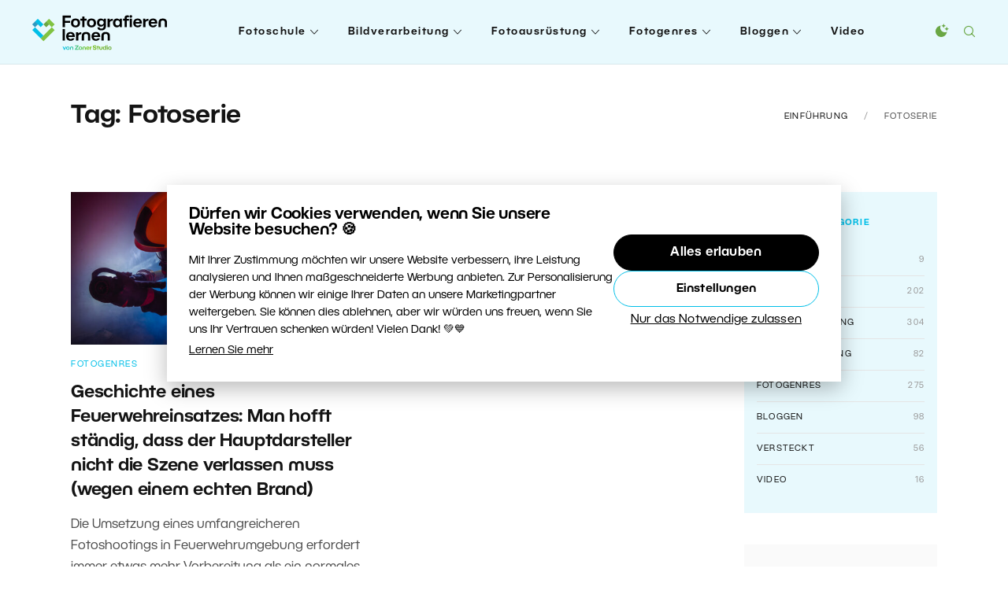

--- FILE ---
content_type: text/html; charset=UTF-8
request_url: https://lernen.zoner.de/tag/fotoserie/
body_size: 15567
content:
<!DOCTYPE html><html lang=de><head><meta charset="utf-8"><meta http-equiv="X-UA-Compatible" content="IE=edge"><meta name="viewport" content="width=device-width, initial-scale=1"><link rel=apple-touch-icon sizes=180x180 href=https://lernen.zoner.de/wp-content/themes/zm/static/favicons-new/apple-touch-icon.png><link rel=icon type=image/png sizes=32x32 href=https://lernen.zoner.de/wp-content/themes/zm/static/favicons-new/favicon-32x32.png><link rel=icon type=image/png sizes=16x16 href=https://lernen.zoner.de/wp-content/themes/zm/static/favicons-new/favicon-16x16.png><link rel=manifest href=https://lernen.zoner.de/wp-content/themes/zm/static/favicons-new/site.webmanifest><link rel=mask-icon href=https://lernen.zoner.de/wp-content/themes/zm/static/favicons-new/safari-pinned-tab.svg color=#5bbad5><meta name="msapplication-TileColor" content="#ffffff"><meta name="theme-color" content="#ffffff"> <script>console.log('ab type: a');window.ab_type='a';</script> <meta name="facebook-domain-verification" content="zpv6adx0jmm5alc51d5bnd8mhpakhb"><link rel=stylesheet type=text/css href="https://lernen.zoner.de/wp-content/themes/zm/style-darkmode-new.css?v=2.2.2" media=none id=darkmode-css><meta property="fb:app_id" content="1660134367331322"><title>Fotoserie  |  Fotografieren lernen von Zoner Studio</title><meta property="og:title" content="Fotoserie  |  Fotografieren lernen von Zoner Studio"><meta name="twitter:title" content="Fotoserie  |  Fotografieren lernen von Zoner Studio"><meta name="viewport" content="width=device-width, initial-scale=1.0"><meta name="twitter:card" content="summary"><meta name="twitter:site" content="@ZPhotoStudioDE"><meta property="og:site_name" content="Fotografieren lernen von Zoner Studio"><meta property="og:url" content="https://lernen.zoner.de/geschichte-eines-feuerwehreinsatzes/"><meta name="description" content=""><meta property="og:description" content=""><meta name="twitter:description" content=""><meta property="og:image" content="https://lernen.zoner.de/wp-content/uploads/2023/01/geschichte-eines-feuerwehreinsatzes-man-hofft-staendig-dass-der-hauptdarsteller-nicht-die-szene-verlassen-muss-wegen-einem-echten-brand-1280x720.jpg"><meta name="twitter:image" content="https://lernen.zoner.de/wp-content/uploads/2023/01/geschichte-eines-feuerwehreinsatzes-man-hofft-staendig-dass-der-hauptdarsteller-nicht-die-szene-verlassen-muss-wegen-einem-echten-brand-1280x720.jpg"><meta name='robots' content='max-image-preview:large'> <script id=wpp-js src="https://lernen.zoner.de/wp-content/plugins/wordpress-popular-posts/assets/js/wpp.min.js?ver=7.3.6" data-sampling=0 data-sampling-rate=100 data-api-url=https://lernen.zoner.de/wp-json/wordpress-popular-posts data-post-id=0 data-token=477cb3f6c2 data-lang=0 data-debug=0></script> <style id=wp-img-auto-sizes-contain-inline-css>img:is([sizes=auto i],[sizes^="auto," i]){contain-intrinsic-size:3000px 1500px}</style><link rel=stylesheet id=sgr-css href='https://lernen.zoner.de/wp-content/plugins/simple-google-recaptcha/sgr.css?ver=1663660668' type=text/css media=all><style id=wp-block-library-inline-css>/*<![CDATA[*/:root{--wp-block-synced-color:#7a00df;--wp-block-synced-color--rgb:122,0,223;--wp-bound-block-color:var(--wp-block-synced-color);--wp-editor-canvas-background:#ddd;--wp-admin-theme-color:#007cba;--wp-admin-theme-color--rgb:0,124,186;--wp-admin-theme-color-darker-10:#006ba1;--wp-admin-theme-color-darker-10--rgb:0,107,160.5;--wp-admin-theme-color-darker-20:#005a87;--wp-admin-theme-color-darker-20--rgb:0,90,135;--wp-admin-border-width-focus:2px}@media (min-resolution:192dpi){:root{--wp-admin-border-width-focus:1.5px}}.wp-element-button{cursor:pointer}:root .has-very-light-gray-background-color{background-color:#eee}:root .has-very-dark-gray-background-color{background-color:#313131}:root .has-very-light-gray-color{color:#eee}:root .has-very-dark-gray-color{color:#313131}:root .has-vivid-green-cyan-to-vivid-cyan-blue-gradient-background{background:linear-gradient(135deg,#00d084,#0693e3)}:root .has-purple-crush-gradient-background{background:linear-gradient(135deg,#34e2e4,#4721fb 50%,#ab1dfe)}:root .has-hazy-dawn-gradient-background{background:linear-gradient(135deg,#faaca8,#dad0ec)}:root .has-subdued-olive-gradient-background{background:linear-gradient(135deg,#fafae1,#67a671)}:root .has-atomic-cream-gradient-background{background:linear-gradient(135deg,#fdd79a,#004a59)}:root .has-nightshade-gradient-background{background:linear-gradient(135deg,#330968,#31cdcf)}:root .has-midnight-gradient-background{background:linear-gradient(135deg,#020381,#2874fc)}:root{--wp--preset--font-size--normal:16px;--wp--preset--font-size--huge:42px}.has-regular-font-size{font-size:1em}.has-larger-font-size{font-size:2.625em}.has-normal-font-size{font-size:var(--wp--preset--font-size--normal)}.has-huge-font-size{font-size:var(--wp--preset--font-size--huge)}.has-text-align-center{text-align:center}.has-text-align-left{text-align:left}.has-text-align-right{text-align:right}.has-fit-text{white-space:nowrap!important}#end-resizable-editor-section{display:none}.aligncenter{clear:both}.items-justified-left{justify-content:flex-start}.items-justified-center{justify-content:center}.items-justified-right{justify-content:flex-end}.items-justified-space-between{justify-content:space-between}.screen-reader-text{border:0;clip-path:inset(50%);height:1px;margin:-1px;overflow:hidden;padding:0;position:absolute;width:1px;word-wrap:normal!important}.screen-reader-text:focus{background-color:#ddd;clip-path:none;color:#444;display:block;font-size:1em;height:auto;left:5px;line-height:normal;padding:15px 23px 14px;text-decoration:none;top:5px;width:auto;z-index:100000}html :where(.has-border-color){border-style:solid}html :where([style*=border-top-color]){border-top-style:solid}html :where([style*=border-right-color]){border-right-style:solid}html :where([style*=border-bottom-color]){border-bottom-style:solid}html :where([style*=border-left-color]){border-left-style:solid}html :where([style*=border-width]){border-style:solid}html :where([style*=border-top-width]){border-top-style:solid}html :where([style*=border-right-width]){border-right-style:solid}html :where([style*=border-bottom-width]){border-bottom-style:solid}html :where([style*=border-left-width]){border-left-style:solid}html :where(img[class*=wp-image-]){height:auto;max-width:100%}:where(figure){margin:0 0 1em}html :where(.is-position-sticky){--wp-admin--admin-bar--position-offset:var(--wp-admin--admin-bar--height,0px)}@media screen and (max-width:600px){html:where(.is-position-sticky){--wp-admin--admin-bar--position-offset:0px}}/*]]>*/</style><style id=global-styles-inline-css>/*<![CDATA[*/:root{--wp--preset--aspect-ratio--square:1;--wp--preset--aspect-ratio--4-3:4/3;--wp--preset--aspect-ratio--3-4:3/4;--wp--preset--aspect-ratio--3-2:3/2;--wp--preset--aspect-ratio--2-3:2/3;--wp--preset--aspect-ratio--16-9:16/9;--wp--preset--aspect-ratio--9-16:9/16;--wp--preset--color--black:#000;--wp--preset--color--cyan-bluish-gray:#abb8c3;--wp--preset--color--white:#fff;--wp--preset--color--pale-pink:#f78da7;--wp--preset--color--vivid-red:#cf2e2e;--wp--preset--color--luminous-vivid-orange:#ff6900;--wp--preset--color--luminous-vivid-amber:#fcb900;--wp--preset--color--light-green-cyan:#7bdcb5;--wp--preset--color--vivid-green-cyan:#00d084;--wp--preset--color--pale-cyan-blue:#8ed1fc;--wp--preset--color--vivid-cyan-blue:#0693e3;--wp--preset--color--vivid-purple:#9b51e0;--wp--preset--gradient--vivid-cyan-blue-to-vivid-purple:linear-gradient(135deg,rgb(6,147,227) 0%,rgb(155,81,224) 100%);--wp--preset--gradient--light-green-cyan-to-vivid-green-cyan:linear-gradient(135deg,rgb(122,220,180) 0%,rgb(0,208,130) 100%);--wp--preset--gradient--luminous-vivid-amber-to-luminous-vivid-orange:linear-gradient(135deg,rgb(252,185,0) 0%,rgb(255,105,0) 100%);--wp--preset--gradient--luminous-vivid-orange-to-vivid-red:linear-gradient(135deg,rgb(255,105,0) 0%,rgb(207,46,46) 100%);--wp--preset--gradient--very-light-gray-to-cyan-bluish-gray:linear-gradient(135deg,rgb(238,238,238) 0%,rgb(169,184,195) 100%);--wp--preset--gradient--cool-to-warm-spectrum:linear-gradient(135deg,rgb(74,234,220) 0%,rgb(151,120,209) 20%,rgb(207,42,186) 40%,rgb(238,44,130) 60%,rgb(251,105,98) 80%,rgb(254,248,76) 100%);--wp--preset--gradient--blush-light-purple:linear-gradient(135deg,rgb(255,206,236) 0%,rgb(152,150,240) 100%);--wp--preset--gradient--blush-bordeaux:linear-gradient(135deg,rgb(254,205,165) 0%,rgb(254,45,45) 50%,rgb(107,0,62) 100%);--wp--preset--gradient--luminous-dusk:linear-gradient(135deg,rgb(255,203,112) 0%,rgb(199,81,192) 50%,rgb(65,88,208) 100%);--wp--preset--gradient--pale-ocean:linear-gradient(135deg,rgb(255,245,203) 0%,rgb(182,227,212) 50%,rgb(51,167,181) 100%);--wp--preset--gradient--electric-grass:linear-gradient(135deg,rgb(202,248,128) 0%,rgb(113,206,126) 100%);--wp--preset--gradient--midnight:linear-gradient(135deg,rgb(2,3,129) 0%,rgb(40,116,252) 100%);--wp--preset--font-size--small:13px;--wp--preset--font-size--medium:20px;--wp--preset--font-size--large:36px;--wp--preset--font-size--x-large:42px;--wp--preset--spacing--20:0.44rem;--wp--preset--spacing--30:0.67rem;--wp--preset--spacing--40:1rem;--wp--preset--spacing--50:1.5rem;--wp--preset--spacing--60:2.25rem;--wp--preset--spacing--70:3.38rem;--wp--preset--spacing--80:5.06rem;--wp--preset--shadow--natural:6px 6px 9px rgba(0, 0, 0, 0.2);--wp--preset--shadow--deep:12px 12px 50px rgba(0, 0, 0, 0.4);--wp--preset--shadow--sharp:6px 6px 0px rgba(0, 0, 0, 0.2);--wp--preset--shadow--outlined:6px 6px 0px -3px rgb(255, 255, 255), 6px 6px rgb(0, 0, 0);--wp--preset--shadow--crisp:6px 6px 0px rgb(0, 0, 0)}:where(.is-layout-flex){gap:0.5em}:where(.is-layout-grid){gap:0.5em}body .is-layout-flex{display:flex}.is-layout-flex{flex-wrap:wrap;align-items:center}.is-layout-flex>:is(*,div){margin:0}body .is-layout-grid{display:grid}.is-layout-grid>:is(*,div){margin:0}:where(.wp-block-columns.is-layout-flex){gap:2em}:where(.wp-block-columns.is-layout-grid){gap:2em}:where(.wp-block-post-template.is-layout-flex){gap:1.25em}:where(.wp-block-post-template.is-layout-grid){gap:1.25em}.has-black-color{color:var(--wp--preset--color--black) !important}.has-cyan-bluish-gray-color{color:var(--wp--preset--color--cyan-bluish-gray) !important}.has-white-color{color:var(--wp--preset--color--white) !important}.has-pale-pink-color{color:var(--wp--preset--color--pale-pink) !important}.has-vivid-red-color{color:var(--wp--preset--color--vivid-red) !important}.has-luminous-vivid-orange-color{color:var(--wp--preset--color--luminous-vivid-orange) !important}.has-luminous-vivid-amber-color{color:var(--wp--preset--color--luminous-vivid-amber) !important}.has-light-green-cyan-color{color:var(--wp--preset--color--light-green-cyan) !important}.has-vivid-green-cyan-color{color:var(--wp--preset--color--vivid-green-cyan) !important}.has-pale-cyan-blue-color{color:var(--wp--preset--color--pale-cyan-blue) !important}.has-vivid-cyan-blue-color{color:var(--wp--preset--color--vivid-cyan-blue) !important}.has-vivid-purple-color{color:var(--wp--preset--color--vivid-purple) !important}.has-black-background-color{background-color:var(--wp--preset--color--black) !important}.has-cyan-bluish-gray-background-color{background-color:var(--wp--preset--color--cyan-bluish-gray) !important}.has-white-background-color{background-color:var(--wp--preset--color--white) !important}.has-pale-pink-background-color{background-color:var(--wp--preset--color--pale-pink) !important}.has-vivid-red-background-color{background-color:var(--wp--preset--color--vivid-red) !important}.has-luminous-vivid-orange-background-color{background-color:var(--wp--preset--color--luminous-vivid-orange) !important}.has-luminous-vivid-amber-background-color{background-color:var(--wp--preset--color--luminous-vivid-amber) !important}.has-light-green-cyan-background-color{background-color:var(--wp--preset--color--light-green-cyan) !important}.has-vivid-green-cyan-background-color{background-color:var(--wp--preset--color--vivid-green-cyan) !important}.has-pale-cyan-blue-background-color{background-color:var(--wp--preset--color--pale-cyan-blue) !important}.has-vivid-cyan-blue-background-color{background-color:var(--wp--preset--color--vivid-cyan-blue) !important}.has-vivid-purple-background-color{background-color:var(--wp--preset--color--vivid-purple) !important}.has-black-border-color{border-color:var(--wp--preset--color--black) !important}.has-cyan-bluish-gray-border-color{border-color:var(--wp--preset--color--cyan-bluish-gray) !important}.has-white-border-color{border-color:var(--wp--preset--color--white) !important}.has-pale-pink-border-color{border-color:var(--wp--preset--color--pale-pink) !important}.has-vivid-red-border-color{border-color:var(--wp--preset--color--vivid-red) !important}.has-luminous-vivid-orange-border-color{border-color:var(--wp--preset--color--luminous-vivid-orange) !important}.has-luminous-vivid-amber-border-color{border-color:var(--wp--preset--color--luminous-vivid-amber) !important}.has-light-green-cyan-border-color{border-color:var(--wp--preset--color--light-green-cyan) !important}.has-vivid-green-cyan-border-color{border-color:var(--wp--preset--color--vivid-green-cyan) !important}.has-pale-cyan-blue-border-color{border-color:var(--wp--preset--color--pale-cyan-blue) !important}.has-vivid-cyan-blue-border-color{border-color:var(--wp--preset--color--vivid-cyan-blue) !important}.has-vivid-purple-border-color{border-color:var(--wp--preset--color--vivid-purple) !important}.has-vivid-cyan-blue-to-vivid-purple-gradient-background{background:var(--wp--preset--gradient--vivid-cyan-blue-to-vivid-purple) !important}.has-light-green-cyan-to-vivid-green-cyan-gradient-background{background:var(--wp--preset--gradient--light-green-cyan-to-vivid-green-cyan) !important}.has-luminous-vivid-amber-to-luminous-vivid-orange-gradient-background{background:var(--wp--preset--gradient--luminous-vivid-amber-to-luminous-vivid-orange) !important}.has-luminous-vivid-orange-to-vivid-red-gradient-background{background:var(--wp--preset--gradient--luminous-vivid-orange-to-vivid-red) !important}.has-very-light-gray-to-cyan-bluish-gray-gradient-background{background:var(--wp--preset--gradient--very-light-gray-to-cyan-bluish-gray) !important}.has-cool-to-warm-spectrum-gradient-background{background:var(--wp--preset--gradient--cool-to-warm-spectrum) !important}.has-blush-light-purple-gradient-background{background:var(--wp--preset--gradient--blush-light-purple) !important}.has-blush-bordeaux-gradient-background{background:var(--wp--preset--gradient--blush-bordeaux) !important}.has-luminous-dusk-gradient-background{background:var(--wp--preset--gradient--luminous-dusk) !important}.has-pale-ocean-gradient-background{background:var(--wp--preset--gradient--pale-ocean) !important}.has-electric-grass-gradient-background{background:var(--wp--preset--gradient--electric-grass) !important}.has-midnight-gradient-background{background:var(--wp--preset--gradient--midnight) !important}.has-small-font-size{font-size:var(--wp--preset--font-size--small) !important}.has-medium-font-size{font-size:var(--wp--preset--font-size--medium) !important}.has-large-font-size{font-size:var(--wp--preset--font-size--large) !important}.has-x-large-font-size{font-size:var(--wp--preset--font-size--x-large) !important}/*]]>*/</style><style id=classic-theme-styles-inline-css>.wp-block-button__link{color:#fff;background-color:#32373c;border-radius:9999px;box-shadow:none;text-decoration:none;padding:calc(.667em + 2px) calc(1.333em + 2px);font-size:1.125em}.wp-block-file__button{background:#32373c;color:#fff;text-decoration:none}</style><link rel=stylesheet id=avatar-manager-css href='https://lernen.zoner.de/wp-content/plugins/avatar-manager/assets/css/avatar-manager.min.css?ver=1.2.1' type=text/css media=all><link rel=stylesheet id=responsive-lightbox-swipebox-css href='https://lernen.zoner.de/wp-content/plugins/responsive-lightbox/assets/swipebox/swipebox.min.css?ver=1.5.2' type=text/css media=all><link rel=stylesheet id=thumbs_rating_styles-css href='https://lernen.zoner.de/wp-content/plugins/thumbs-rating/css/style.css?ver=4.0.3' type=text/css media=all><link rel=stylesheet id=wordpress-popular-posts-css-css href='https://lernen.zoner.de/wp-content/plugins/wordpress-popular-posts/assets/css/wpp.css?ver=7.3.6' type=text/css media=all><link rel=stylesheet id=zm-floicons-css href='https://lernen.zoner.de/wp-content/themes/zm/static/css/floicons.css?ver=2.2.2' type=text/css media=all><link rel=stylesheet id=zm-normalize-css href='https://lernen.zoner.de/wp-content/themes/zm/static/css/normalize.min.css?ver=2.2.2' type=text/css media=all><link rel=stylesheet id=zm-uikit-css href='https://lernen.zoner.de/wp-content/themes/zm/static/css/uikit.min.css?v=2&#038;ver=2.2.2' type=text/css media=all><link rel=stylesheet id=zm-animate-css href='https://lernen.zoner.de/wp-content/themes/zm/static/css/animate.css?ver=2.2.2' type=text/css media=all><link rel=stylesheet id=zm-owl-css href='https://lernen.zoner.de/wp-content/themes/zm/static/css/owl.carousel.min.css?ver=2.2.2' type=text/css media=all><link rel=stylesheet id=zm-style-css href='https://lernen.zoner.de/wp-content/themes/zm/style.css?ver=1748930919' type=text/css media=all><link rel=stylesheet id=zm-menu-css href='https://lernen.zoner.de/wp-content/themes/zm/static/css/menu.css?ver=1748930919' type=text/css media=all><link rel=stylesheet id=zm-print-css href='https://lernen.zoner.de/wp-content/themes/zm/static/css/print.css?ver=1748930919' type=text/css media=print><link rel=stylesheet id=zm-new-hp-css href='https://lernen.zoner.de/wp-content/themes/zm/static/new-hp/css/styles.css?ver=1748930919' type=text/css media=all><link rel=stylesheet id=twentytwenty-twentytwenty-css href='https://lernen.zoner.de/wp-content/plugins/twentytwenty/public/assets/css/twentytwenty.css?ver=1.0' type=text/css media=all> <script id=sgr-js-extra>var sgr={"sgr_site_key":"6LfhoLAaAAAAAA0F8wQYd0fz_JDPGoyhYhp7eF8d"};</script> <script src="https://lernen.zoner.de/wp-content/plugins/simple-google-recaptcha/sgr.js?ver=1663660668" id=sgr-js></script> <script src="https://lernen.zoner.de/wp-content/themes/zm/static/js/jquery.min.js?ver=2.2.2" id=jquery-js></script> <script src="https://lernen.zoner.de/wp-content/plugins/avatar-manager/assets/js/avatar-manager.min.js?ver=1.2.1" id=avatar-manager-js></script> <script src="https://lernen.zoner.de/wp-content/plugins/responsive-lightbox/assets/swipebox/jquery.swipebox.min.js?ver=1.5.2" id=responsive-lightbox-swipebox-js></script> <script src="https://lernen.zoner.de/wp-includes/js/underscore.min.js?ver=1.13.7" id=underscore-js></script> <script src="https://lernen.zoner.de/wp-content/plugins/responsive-lightbox/assets/infinitescroll/infinite-scroll.pkgd.min.js?ver=4.0.1" id=responsive-lightbox-infinite-scroll-js></script> <script id=responsive-lightbox-js-before>var rlArgs={"script":"swipebox","selector":"lightbox","customEvents":"","activeGalleries":true,"animation":true,"hideCloseButtonOnMobile":false,"removeBarsOnMobile":false,"hideBars":true,"hideBarsDelay":5000,"videoMaxWidth":1080,"useSVG":true,"loopAtEnd":false,"woocommerce_gallery":false,"ajaxurl":"https:\/\/lernen.zoner.de\/wp-admin\/admin-ajax.php","nonce":"29b6fe0fc5","preview":false,"postId":15663,"scriptExtension":false};</script> <script src="https://lernen.zoner.de/wp-content/plugins/responsive-lightbox/js/front.js?ver=2.5.4" id=responsive-lightbox-js></script> <script id=thumbs_rating_scripts-js-extra>var thumbs_rating_ajax={"ajax_url":"https://lernen.zoner.de/wp-admin/admin-ajax.php","nonce":"991e0e82c5"};</script> <script src="https://lernen.zoner.de/wp-content/plugins/thumbs-rating/js/general.js?ver=4.0.3" id=thumbs_rating_scripts-js></script> <script src="https://lernen.zoner.de/wp-content/plugins/twentytwenty/public/assets/js/jquery.event.move.js?ver=1.0" id=twentytwenty-jquery-event-move-js></script> <script src="https://lernen.zoner.de/wp-content/plugins/twentytwenty/public/assets/js/jquery.twentytwenty.js?ver=1.0" id=twentytwenty-twentytwenty-js></script> <script src="https://lernen.zoner.de/wp-content/plugins/twentytwenty/public/assets/js/public.js?ver=1.0" id=twentytwenty-plugin-script-js></script> <style>.btn.zwp-button{padding:10px;display:block;margin:0 auto}.vip-not-valid{background-color:#aa0000!important}.opacity:hover span.access-vip{opacity:1}.vip-login-link{cursor:pointer;border-bottom:dotted 1px white}body.not-valid-zpsx #post img, body.not-valid-zpsx #post .updated, body.not-valid-zpsx #post #post-footer, body.not-valid-zpsx #post .relatedposts, body.not-valid-zpsx #post .authorbox, body.not-valid-zpsx #post .comments{display:none}</style><style id=wpp-loading-animation-styles>@-webkit-keyframes bgslide{from{background-position-x:0}to{background-position-x:-200%}}@keyframes bgslide{from{background-position-x:0}to{background-position-x:-200%}}.wpp-widget-block-placeholder,.wpp-shortcode-placeholder{margin:0 auto;width:60px;height:3px;background:#dd3737;background:linear-gradient(90deg,#dd3737 0%,#571313 10%,#dd3737 100%);background-size:200% auto;border-radius:3px;-webkit-animation:bgslide 1s infinite linear;animation:bgslide 1s infinite linear}</style><style>.twentytwenty-before-label:before{content:"Vor"}.twentytwenty-after-label:before{content:"Nach"}</style><meta name="onesignal" content="wordpress-plugin"> <script>window.OneSignalDeferred=window.OneSignalDeferred||[];OneSignalDeferred.push(function(OneSignal){var oneSignal_options={};window._oneSignalInitOptions=oneSignal_options;oneSignal_options['serviceWorkerParam']={scope:'/'};oneSignal_options['serviceWorkerPath']='OneSignalSDKWorker.js.php';OneSignal.Notifications.setDefaultUrl("https://lernen.zoner.de");oneSignal_options['wordpress']=true;oneSignal_options['appId']='786502a3-f9d0-47b8-8dd2-c88c3c6fa24a';oneSignal_options['allowLocalhostAsSecureOrigin']=true;oneSignal_options['welcomeNotification']={};oneSignal_options['welcomeNotification']['disable']=true;oneSignal_options['path']="https://lernen.zoner.de/wp-content/plugins/onesignal-free-web-push-notifications/sdk_files/";oneSignal_options['safari_web_id']="web.onesignal.auto.2a0b8f88-f61f-4cbf-954f-aff96911a546";oneSignal_options['promptOptions']={};OneSignal.init(window._oneSignalInitOptions);});function documentInitOneSignal(){var oneSignal_elements=document.getElementsByClassName("OneSignal-prompt");var oneSignalLinkClickHandler=function(event){OneSignal.Notifications.requestPermission();event.preventDefault();};for(var i=0;i<oneSignal_elements.length;i++)
oneSignal_elements[i].addEventListener('click',oneSignalLinkClickHandler,false);}
if(document.readyState==='complete'){documentInitOneSignal();}
else{window.addEventListener("load",function(event){documentInitOneSignal();});}</script>  <script>(function(w,d,s,l,i){w[l]=w[l]||[];w[l].push({'gtm.start':new Date().getTime(),event:'gtm.js'});var f=d.getElementsByTagName(s)[0],j=d.createElement(s),dl=l!='dataLayer'?'&l='+l:'';j.async=true;j.src='https://www.googletagmanager.com/gtm.js?id='+i+dl;f.parentNode.insertBefore(j,f);})(window,document,'script','dataLayer','GTM-MNCGDV');</script>  <script>window.addEventListener('DOMContentLoaded',function(){if(window.location.search.length){var urlparams=new URLSearchParams(window.location.search);if(urlparams.has('uid')){var i=new Image();i.src='https://www.zoner.com/__scripts/MessageTrackLog.aspx?uid='+urlparams.get('uid');}}});</script> <script
src=https://js.sentry-cdn.com/70604dd0d065578c14e7f7ec253000e2.min.js
  crossorigin=anonymous
></script> </head><body class="archive tag tag-fotoserie tag-1305 wp-theme-zm page-subpage page"> <noscript><iframe src="https://www.googletagmanager.com/ns.html?id=GTM-MNCGDV" height=0 width=0 style=display:none;visibility:hidden></iframe></noscript><div class=print-only> <img src="https://lernen.zoner.de/wp-content/themes/zm/static/logos/de.svg?v=2" data-src-white="https://lernen.zoner.de/wp-content/themes/zm/static/logos/de-white.svg?v=2" data-src-normal="https://lernen.zoner.de/wp-content/themes/zm/static/logos/de.svg?v=2" alt="Fotografieren lernen von Zoner Studio" id=site-logo-print width=200 height=35></div><div id=wrapper class=site-wrapper><div class=uk-offcanvas-content><header id=header class=site-header data-uk-sticky="top: 300; animation: uk-animation-slide-top"><div class="uk-container uk-container-expand"><div class="uk-flex uk-flex-between uk-flex-middle"><h1 class="site-logo"> <a class="navbar-brand site-title" href=https://lernen.zoner.de> <img src="https://lernen.zoner.de/wp-content/themes/zm/static/logos/de.svg?v=3" data-src-white="https://lernen.zoner.de/wp-content/themes/zm/static/logos/de-white.svg?v=3" data-src-normal="https://lernen.zoner.de/wp-content/themes/zm/static/logos/de.svg?v=3" alt="Fotografieren lernen von Zoner Studio" id=site-logo width=200 height=35>	</a></h1><nav class="primary-menu uk-visible@l"><ul id=menu-menu class=menu><li class="m-main__item  widgets-menu green menu-item menu-item-type-taxonomy menu-item-object-category menu-item-has-children "><a href=https://lernen.zoner.de/category/fotoschule/ class="m-main__link ">Fotoschule</a><ul class=sub-menu> <li class=" m-main-sub__item menu-item menu-item-type-taxonomy menu-item-object-category "><a href=https://lernen.zoner.de/category/fotoschule/arbeit-mit-licht/ class="m-main-sub__link ">Arbeit mit Licht</a></li> <li class=" m-main-sub__item menu-item menu-item-type-taxonomy menu-item-object-category "><a href=https://lernen.zoner.de/category/fotoschule/arbeiten-mit-farbe/ class="m-main-sub__link ">Arbeiten mit Farbe</a></li> <li class=" m-main-sub__item menu-item menu-item-type-taxonomy menu-item-object-category "><a href=https://lernen.zoner.de/category/fotoschule/belichtung/ class="m-main-sub__link ">Belichtung</a></li> <li class=" m-main-sub__item menu-item menu-item-type-taxonomy menu-item-object-category "><a href=https://lernen.zoner.de/category/fotoschule/foto-cheatcards/ class="m-main-sub__link ">Foto Cheatcards</a></li> <li class=" m-main-sub__item menu-item menu-item-type-taxonomy menu-item-object-category "><a href=https://lernen.zoner.de/category/fotoschule/fotokamera-bedienen/ class="m-main-sub__link ">Fotokamera bedienen</a></li> <li class=" m-main-sub__item menu-item menu-item-type-taxonomy menu-item-object-category "><a href=https://lernen.zoner.de/category/fotoschule/komposition/ class="m-main-sub__link ">Komposition</a></li> <li class=" m-main-sub__item menu-item menu-item-type-taxonomy menu-item-object-category "><a href=https://lernen.zoner.de/category/fotoschule/legislative-und-unternehmertum/ class="m-main-sub__link ">Legislative</a></li> <li class=" m-main-sub__item menu-item menu-item-type-taxonomy menu-item-object-category "><a href=https://lernen.zoner.de/category/fotoschule/tipps-fur-anfanger/ class="m-main-sub__link ">Tipps für Anfänger</a></li></ul> </li> <li class="m-main__item  widgets-menu blue menu-item menu-item-type-taxonomy menu-item-object-category menu-item-has-children "><a href=https://lernen.zoner.de/category/bildverarbeitung/ class="m-main__link ">Bildverarbeitung</a><ul class=sub-menu> <li class=" m-main-sub__item menu-item menu-item-type-taxonomy menu-item-object-category "><a href=https://lernen.zoner.de/category/bildverarbeitung/basis-bildbearbeitungen/ class="m-main-sub__link ">Basis</a></li> <li class=" m-main-sub__item menu-item menu-item-type-taxonomy menu-item-object-category "><a href=https://lernen.zoner.de/category/bildverarbeitung/bildprasentation/ class="m-main-sub__link ">Bildpräsentation</a></li> <li class=" m-main-sub__item menu-item menu-item-type-taxonomy menu-item-object-category "><a href=https://lernen.zoner.de/category/bildverarbeitung/bildverwaltung/ class="m-main-sub__link ">Bildverwaltung</a></li> <li class=" m-main-sub__item menu-item menu-item-type-taxonomy menu-item-object-category "><a href=https://lernen.zoner.de/category/bildverarbeitung/fortgeschrittene-bearbeitungen/ class="m-main-sub__link ">Fortgeschrittene</a></li> <li class=" m-main-sub__item menu-item menu-item-type-taxonomy menu-item-object-category "><a href=https://lernen.zoner.de/category/bildverarbeitung/fotomontage/ class="m-main-sub__link ">Fotomontage</a></li> <li class=" m-main-sub__item menu-item menu-item-type-taxonomy menu-item-object-category "><a href=https://lernen.zoner.de/category/bildverarbeitung/sonstige-tipps/ class="m-main-sub__link ">Sonstige Tipps</a></li></ul> </li> <li class="m-main__item  widgets-menu violet menu-item menu-item-type-taxonomy menu-item-object-category menu-item-has-children "><a href=https://lernen.zoner.de/category/fotoausrustung/ class="m-main__link ">Fotoausrüstung</a><ul class=sub-menu> <li class=" m-main-sub__item menu-item menu-item-type-taxonomy menu-item-object-category "><a href=https://lernen.zoner.de/category/fotoausrustung/blitze-und-licht/ class="m-main-sub__link ">Blitze und Licht</a></li> <li class=" m-main-sub__item menu-item menu-item-type-taxonomy menu-item-object-category "><a href=https://lernen.zoner.de/category/fotoausrustung/fotokameras/ class="m-main-sub__link ">Fotokameras</a></li> <li class=" m-main-sub__item menu-item menu-item-type-taxonomy menu-item-object-category "><a href=https://lernen.zoner.de/category/fotoausrustung/objektive/ class="m-main-sub__link ">Objektive</a></li> <li class=" m-main-sub__item menu-item menu-item-type-taxonomy menu-item-object-category "><a href=https://lernen.zoner.de/category/fotoausrustung/stative/ class="m-main-sub__link ">Stative</a></li> <li class=" m-main-sub__item menu-item menu-item-type-taxonomy menu-item-object-category "><a href=https://lernen.zoner.de/category/fotoausrustung/zubehor/ class="m-main-sub__link ">Zubehör</a></li></ul> </li> <li class="m-main__item  widgets-menu orange menu-item menu-item-type-taxonomy menu-item-object-category menu-item-has-children "><a href=https://lernen.zoner.de/category/fotogenres/ class="m-main__link ">Fotogenres</a><ul class=sub-menu> <li class=" m-main-sub__item menu-item menu-item-type-taxonomy menu-item-object-category "><a href=https://lernen.zoner.de/category/fotogenres/architektur/ class="m-main-sub__link ">Architektur</a></li> <li class=" m-main-sub__item menu-item menu-item-type-taxonomy menu-item-object-category "><a href=https://lernen.zoner.de/category/fotogenres/astrofotografie/ class="m-main-sub__link ">Astrofotografie</a></li> <li class=" m-main-sub__item menu-item menu-item-type-taxonomy menu-item-object-category "><a href=https://lernen.zoner.de/category/fotogenres/hochzeitsfotografie/ class="m-main-sub__link ">Hochzeitsfotografie</a></li> <li class=" m-main-sub__item menu-item menu-item-type-taxonomy menu-item-object-category "><a href=https://lernen.zoner.de/category/fotogenres/landschaftsfotografie/ class="m-main-sub__link ">Landschaftsfotografie</a></li> <li class=" m-main-sub__item menu-item menu-item-type-taxonomy menu-item-object-category "><a href=https://lernen.zoner.de/category/fotogenres/makrofotografie/ class="m-main-sub__link ">Makrofotografie</a></li> <li class=" m-main-sub__item menu-item menu-item-type-taxonomy menu-item-object-category "><a href=https://lernen.zoner.de/category/fotogenres/nachtfotografie/ class="m-main-sub__link ">Nachtfotografie</a></li> <li class=" m-main-sub__item menu-item menu-item-type-taxonomy menu-item-object-category "><a href=https://lernen.zoner.de/category/fotogenres/naturfotografie/ class="m-main-sub__link ">Naturfotografie</a></li> <li class=" m-main-sub__item menu-item menu-item-type-taxonomy menu-item-object-category "><a href=https://lernen.zoner.de/category/fotogenres/portratfotografie/ class="m-main-sub__link ">Porträtfotografie</a></li> <li class=" m-main-sub__item menu-item menu-item-type-taxonomy menu-item-object-category "><a href=https://lernen.zoner.de/category/fotogenres/produktfotografie/ class="m-main-sub__link ">Produktfotografie</a></li> <li class=" m-main-sub__item menu-item menu-item-type-taxonomy menu-item-object-category "><a href=https://lernen.zoner.de/category/fotogenres/reisefotografie/ class="m-main-sub__link ">Reisefotografie</a></li> <li class=" m-main-sub__item menu-item menu-item-type-taxonomy menu-item-object-category "><a href=https://lernen.zoner.de/category/fotogenres/reportagefotografie/ class="m-main-sub__link ">Reportagefotografie</a></li> <li class=" m-main-sub__item menu-item menu-item-type-taxonomy menu-item-object-category "><a href=https://lernen.zoner.de/category/fotogenres/sonstige-genres/ class="m-main-sub__link ">Sonstige Genres</a></li> <li class=" m-main-sub__item menu-item menu-item-type-taxonomy menu-item-object-category "><a href=https://lernen.zoner.de/category/fotogenres/sportfotografie/ class="m-main-sub__link ">Sportfotografie</a></li> <li class=" m-main-sub__item menu-item menu-item-type-taxonomy menu-item-object-category "><a href=https://lernen.zoner.de/category/fotogenres/strassenfotografie/ class="m-main-sub__link ">Straßenfotografie</a></li> <li class=" m-main-sub__item menu-item menu-item-type-taxonomy menu-item-object-category "><a href=https://lernen.zoner.de/category/fotogenres/tiere/ class="m-main-sub__link ">Tiere</a></li></ul> </li> <li class="m-main__item  widgets-menu yellow menu-item menu-item-type-taxonomy menu-item-object-category menu-item-has-children "><a href=https://lernen.zoner.de/category/bloggen/ class="m-main__link ">Bloggen</a><ul class=sub-menu> <li class=" m-main-sub__item menu-item menu-item-type-taxonomy menu-item-object-category "><a href=https://lernen.zoner.de/category/bloggen/aus-der-welt-der-fotografie/ class="m-main-sub__link ">Aus der Welt</a></li> <li class=" m-main-sub__item menu-item menu-item-type-taxonomy menu-item-object-category "><a href=https://lernen.zoner.de/category/fotoschule/erfahrungen-von-fotografen/ class="m-main-sub__link ">Erfahrungen</a></li> <li class=" m-main-sub__item menu-item menu-item-type-taxonomy menu-item-object-category "><a href=https://lernen.zoner.de/category/bloggen/interviews/ class="m-main-sub__link ">Interviews</a></li> <li class=" m-main-sub__item menu-item menu-item-type-taxonomy menu-item-object-category "><a href=https://lernen.zoner.de/category/bloggen/neues-von-zoner/ class="m-main-sub__link ">Neues von ZONER</a></li></ul> </li> <li class="m-main__item  menu-item menu-item-type-taxonomy menu-item-object-category "><a href=https://lernen.zoner.de/category/video/ class="m-main__link ">Video</a></li></ul></nav><div class="secondary-menu uk-visible@s desktop-search"><div class=search> <a class=toggle href=#> <svg xmlns=http://www.w3.org/2000/svg fill=none viewBox="0 0 200 200" id=Magnifying-Glass--Streamline-Sharp height=17 width=17> <g id=Solid/01-Interface-Essential/33-Search/magnifying-glass--glass-search-magnifying> <path id=Union fill=currentColor fill-rule=evenodd d="M91.66666666666667 0.008138016666666668C67.35708333333335 0.008138016666666668 44.04341666666667 9.664916666666668 26.85416666666667 26.85416666666667S0.008138016666666668 67.35708333333335 0.008138016666666668 91.66666666666667c0 24.30916666666667 9.65677865 47.6225 26.846028650000004 64.81166666666667C44.04341666666667 173.66750000000002 67.35708333333335 183.32416666666668 91.66666666666667 183.32416666666668c18.679166666666667 0 36.77 -5.701666666666667 51.94666666666667 -16.140833333333337l32.790000000000006 32.79083333333333 23.570833333333336 -23.570833333333336 -32.79083333333333 -32.790000000000006c10.439166666666667 -15.176666666666668 16.140833333333337 -33.267500000000005 16.140833333333337 -51.94666666666667 0 -24.309583333333336 -9.656666666666668 -47.62325 -26.845833333333335 -64.8125C139.2891666666667 9.664916666666668 115.97583333333334 0.008138016666666668 91.66666666666667 0.008138016666666668ZM44.53191666666667 44.53191666666667C57.03275000000001 32.031 73.98750000000001 25.00816666666667 91.66666666666667 25.00816666666667c17.678333333333335 0 34.63333333333333 7.022833333333335 47.13416666666667 19.52375C151.30166666666668 57.03275000000001 158.32416666666666 73.98750000000001 158.32416666666666 91.66666666666667c0 17.678333333333335 -7.022500000000001 34.63333333333333 -19.523333333333333 47.13416666666667 -12.500833333333334 12.500833333333334 -29.455833333333334 19.523333333333333 -47.13416666666667 19.523333333333333 -17.67916666666667 0 -34.633916666666664 -7.022500000000001 -47.134750000000004 -19.523333333333333C32.031 126.30000000000001 25.00816666666667 109.345 25.00816666666667 91.66666666666667c0 -17.67916666666667 7.022833333333335 -34.633916666666664 19.52375 -47.134750000000004Z" clip-rule=evenodd stroke-width=8.3333></path> </g> </svg> </a><div class=uk-drop data-uk-drop="mode: click; pos: left-center; offset: 0"><form class="uk-search uk-search-navbar uk-width-1-1" method=get action=https://lernen.zoner.de/ > <input class=uk-search-input name=s type=search placeholder=Suche... value required></form></div></div><div class=night-switch-menu> <a href=# class=night-switch-moon> <svg xmlns=http://www.w3.org/2000/svg fill=none viewBox="0 0 200 200" id=Moon-Stars--Streamline-Sharp height=17 width=17> <g id=Solid/01-Interface-Essential/24-Weather/moon-stars--night-time> <path id=Union fill=currentColor fill-rule=evenodd d="m120.83250000000001 0.7242841666666666 7.583333333333334 16.656549166666668 2.618333333333333 5.751 5.750833333333334 2.61825 16.658333333333335 7.584916666666667 -16.659166666666668 7.583666666666667 -5.75 2.6175 -2.618333333333333 5.75075 -7.583333333333334 16.656583333333334 -7.585000000000001 -16.656083333333335 -2.618333333333333 -5.751083333333334 -5.75 -2.617666666666667 -16.659166666666668 -7.583666666666667 16.658333333333335 -7.584916666666667 5.750833333333334 -2.618333333333333 2.619166666666667 -5.751416666666667 7.584166666666667 -16.656049166666666Zm45.833333333333336 45.83329916666667 7.583333333333334 16.656583333333334 2.618333333333333 5.751 5.750833333333334 2.61825 16.658333333333335 7.584916666666667 -16.659166666666668 7.583333333333334 -5.75 2.6175 -2.618333333333333 5.750833333333334 -7.583333333333334 16.656666666666666 -7.585000000000001 -16.655833333333334 -2.618333333333333 -5.750833333333334 -5.75 -2.618333333333333 -16.659166666666668 -7.583333333333334 16.658333333333335 -7.584916666666667 5.750833333333334 -2.618333333333333 2.619166666666667 -5.751416666666667 7.584166666666667 -16.656083333333335ZM76.67091666666667 29.882833333333334l-3.736416666666667 13.94275c-1.5245 5.688750000000001 -2.315666666666667 11.598666666666666 -2.315666666666667 17.591 0 18.025833333333335 7.160666666666668 35.31341666666667 19.907000000000004 48.05925 12.745833333333335 12.746666666666668 30.033333333333335 19.907500000000002 48.05916666666667 19.907500000000002 5.9925 0 11.9025 -0.7916666666666667 17.59166666666667 -2.3158333333333334l13.9425 -3.7366666666666672 -3.7366666666666672 13.943333333333335c-3.8125000000000004 14.226666666666668 -11.308333333333334 27.343333333333337 -21.905 37.939166666666665 -15.871666666666668 15.871666666666668 -37.39833333333333 24.788333333333338 -59.84416666666667 24.788333333333338 -22.446250000000003 0 -43.973083333333335 -8.916666666666668 -59.844833333333334 -24.788333333333338C8.916666666666668 159.34166666666667 0 137.81500000000003 0 115.36833333333335c0 -22.445833333333333 8.916666666666668 -43.972500000000004 24.7885 -59.84433333333334 10.596166666666667 -10.596166666666667 23.712666666666667 -18.09225 37.93958333333333 -21.90475l13.942833333333335 -3.736416666666667Z" clip-rule=evenodd stroke-width=8.3333></path> </g> </svg> </a><a href=# class=night-switch-sun> <svg xmlns=http://www.w3.org/2000/svg fill=none viewBox="0 0 200 200" id=Brightness-4--Streamline-Sharp height=17 width=17> <g id=Solid/01-Interface-Essential/23-Lighting/brightness-4--bright-adjust-brightness-adjustment-sun-raise-controls-dot> <path id=Union fill=currentColor fill-rule=evenodd d="M87.5 25V0h25v25h-25Zm0 175v-25h25v25h-25Zm74.3725 -179.55008333333333 -17.677500000000002 17.677666666666667 17.677500000000002 17.677666666666667 17.677500000000002 -17.677666666666667 -17.677500000000002 -17.677666666666667ZM20.452083333333334 161.87l17.677666666666667 -17.677500000000002 17.677666666666667 17.677500000000002 -17.677666666666667 17.677500000000002 -17.677666666666667 -17.677500000000002ZM200 87.5h-25v25h25v-25Zm-200 0h25v25H0v-25Zm179.55 74.3725 -17.677500000000002 -17.677500000000002 -17.677500000000002 17.677500000000002 17.677500000000002 17.677500000000002 17.677500000000002 -17.677500000000002ZM38.12975 20.448l17.677666666666667 17.677666666666667L38.12975 55.803333333333335 20.452083333333334 38.12566666666667l17.677666666666667 -17.677666666666667ZM100 158.33333333333334c32.21666666666667 0 58.333333333333336 -26.116666666666667 58.333333333333336 -58.333333333333336 0 -32.21658333333333 -26.116666666666667 -58.333333333333336 -58.333333333333336 -58.333333333333336 -32.21658333333333 0 -58.333333333333336 26.116750000000003 -58.333333333333336 58.333333333333336 0 32.21666666666667 26.116750000000003 58.333333333333336 58.333333333333336 58.333333333333336Z" clip-rule=evenodd stroke-width=8.3333></path> </g> </svg> </a></div></div><div class="secondary-menu uk-visible@s mobile-search"><div class=search> <a href=# class=night-switch-moon style="margin-right: 15px;"> <svg xmlns=http://www.w3.org/2000/svg fill=none viewBox="0 0 200 200" id=Moon-Stars--Streamline-Sharp height=17 width=17> <g id=Solid/01-Interface-Essential/24-Weather/moon-stars--night-time> <path id=Union fill=currentColor fill-rule=evenodd d="m120.83250000000001 0.7242841666666666 7.583333333333334 16.656549166666668 2.618333333333333 5.751 5.750833333333334 2.61825 16.658333333333335 7.584916666666667 -16.659166666666668 7.583666666666667 -5.75 2.6175 -2.618333333333333 5.75075 -7.583333333333334 16.656583333333334 -7.585000000000001 -16.656083333333335 -2.618333333333333 -5.751083333333334 -5.75 -2.617666666666667 -16.659166666666668 -7.583666666666667 16.658333333333335 -7.584916666666667 5.750833333333334 -2.618333333333333 2.619166666666667 -5.751416666666667 7.584166666666667 -16.656049166666666Zm45.833333333333336 45.83329916666667 7.583333333333334 16.656583333333334 2.618333333333333 5.751 5.750833333333334 2.61825 16.658333333333335 7.584916666666667 -16.659166666666668 7.583333333333334 -5.75 2.6175 -2.618333333333333 5.750833333333334 -7.583333333333334 16.656666666666666 -7.585000000000001 -16.655833333333334 -2.618333333333333 -5.750833333333334 -5.75 -2.618333333333333 -16.659166666666668 -7.583333333333334 16.658333333333335 -7.584916666666667 5.750833333333334 -2.618333333333333 2.619166666666667 -5.751416666666667 7.584166666666667 -16.656083333333335ZM76.67091666666667 29.882833333333334l-3.736416666666667 13.94275c-1.5245 5.688750000000001 -2.315666666666667 11.598666666666666 -2.315666666666667 17.591 0 18.025833333333335 7.160666666666668 35.31341666666667 19.907000000000004 48.05925 12.745833333333335 12.746666666666668 30.033333333333335 19.907500000000002 48.05916666666667 19.907500000000002 5.9925 0 11.9025 -0.7916666666666667 17.59166666666667 -2.3158333333333334l13.9425 -3.7366666666666672 -3.7366666666666672 13.943333333333335c-3.8125000000000004 14.226666666666668 -11.308333333333334 27.343333333333337 -21.905 37.939166666666665 -15.871666666666668 15.871666666666668 -37.39833333333333 24.788333333333338 -59.84416666666667 24.788333333333338 -22.446250000000003 0 -43.973083333333335 -8.916666666666668 -59.844833333333334 -24.788333333333338C8.916666666666668 159.34166666666667 0 137.81500000000003 0 115.36833333333335c0 -22.445833333333333 8.916666666666668 -43.972500000000004 24.7885 -59.84433333333334 10.596166666666667 -10.596166666666667 23.712666666666667 -18.09225 37.93958333333333 -21.90475l13.942833333333335 -3.736416666666667Z" clip-rule=evenodd stroke-width=8.3333></path> </g> </svg> </a><a href=# class=night-switch-sun style="margin-right: 15px;"> <svg xmlns=http://www.w3.org/2000/svg fill=none viewBox="0 0 200 200" id=Brightness-4--Streamline-Sharp height=17 width=17> <g id=Solid/01-Interface-Essential/23-Lighting/brightness-4--bright-adjust-brightness-adjustment-sun-raise-controls-dot> <path id=Union fill=currentColor fill-rule=evenodd d="M87.5 25V0h25v25h-25Zm0 175v-25h25v25h-25Zm74.3725 -179.55008333333333 -17.677500000000002 17.677666666666667 17.677500000000002 17.677666666666667 17.677500000000002 -17.677666666666667 -17.677500000000002 -17.677666666666667ZM20.452083333333334 161.87l17.677666666666667 -17.677500000000002 17.677666666666667 17.677500000000002 -17.677666666666667 17.677500000000002 -17.677666666666667 -17.677500000000002ZM200 87.5h-25v25h25v-25Zm-200 0h25v25H0v-25Zm179.55 74.3725 -17.677500000000002 -17.677500000000002 -17.677500000000002 17.677500000000002 17.677500000000002 17.677500000000002 17.677500000000002 -17.677500000000002ZM38.12975 20.448l17.677666666666667 17.677666666666667L38.12975 55.803333333333335 20.452083333333334 38.12566666666667l17.677666666666667 -17.677666666666667ZM100 158.33333333333334c32.21666666666667 0 58.333333333333336 -26.116666666666667 58.333333333333336 -58.333333333333336 0 -32.21658333333333 -26.116666666666667 -58.333333333333336 -58.333333333333336 -58.333333333333336 -32.21658333333333 0 -58.333333333333336 26.116750000000003 -58.333333333333336 58.333333333333336 0 32.21666666666667 26.116750000000003 58.333333333333336 58.333333333333336 58.333333333333336Z" clip-rule=evenodd stroke-width=8.3333></path> </g> </svg> </a><a class="toggle zm-menu-open" href=#><i class="icon flo_search"></i></a></div></div><div class="mobile-menu uk-hidden@l"> <a href=# class="night-switch-moon ns-mobile"> <svg xmlns=http://www.w3.org/2000/svg fill=none viewBox="0 0 200 200" id=Moon-Stars--Streamline-Sharp height=17 width=17> <g id=Solid/01-Interface-Essential/24-Weather/moon-stars--night-time> <path id=Union fill=currentColor fill-rule=evenodd d="m120.83250000000001 0.7242841666666666 7.583333333333334 16.656549166666668 2.618333333333333 5.751 5.750833333333334 2.61825 16.658333333333335 7.584916666666667 -16.659166666666668 7.583666666666667 -5.75 2.6175 -2.618333333333333 5.75075 -7.583333333333334 16.656583333333334 -7.585000000000001 -16.656083333333335 -2.618333333333333 -5.751083333333334 -5.75 -2.617666666666667 -16.659166666666668 -7.583666666666667 16.658333333333335 -7.584916666666667 5.750833333333334 -2.618333333333333 2.619166666666667 -5.751416666666667 7.584166666666667 -16.656049166666666Zm45.833333333333336 45.83329916666667 7.583333333333334 16.656583333333334 2.618333333333333 5.751 5.750833333333334 2.61825 16.658333333333335 7.584916666666667 -16.659166666666668 7.583333333333334 -5.75 2.6175 -2.618333333333333 5.750833333333334 -7.583333333333334 16.656666666666666 -7.585000000000001 -16.655833333333334 -2.618333333333333 -5.750833333333334 -5.75 -2.618333333333333 -16.659166666666668 -7.583333333333334 16.658333333333335 -7.584916666666667 5.750833333333334 -2.618333333333333 2.619166666666667 -5.751416666666667 7.584166666666667 -16.656083333333335ZM76.67091666666667 29.882833333333334l-3.736416666666667 13.94275c-1.5245 5.688750000000001 -2.315666666666667 11.598666666666666 -2.315666666666667 17.591 0 18.025833333333335 7.160666666666668 35.31341666666667 19.907000000000004 48.05925 12.745833333333335 12.746666666666668 30.033333333333335 19.907500000000002 48.05916666666667 19.907500000000002 5.9925 0 11.9025 -0.7916666666666667 17.59166666666667 -2.3158333333333334l13.9425 -3.7366666666666672 -3.7366666666666672 13.943333333333335c-3.8125000000000004 14.226666666666668 -11.308333333333334 27.343333333333337 -21.905 37.939166666666665 -15.871666666666668 15.871666666666668 -37.39833333333333 24.788333333333338 -59.84416666666667 24.788333333333338 -22.446250000000003 0 -43.973083333333335 -8.916666666666668 -59.844833333333334 -24.788333333333338C8.916666666666668 159.34166666666667 0 137.81500000000003 0 115.36833333333335c0 -22.445833333333333 8.916666666666668 -43.972500000000004 24.7885 -59.84433333333334 10.596166666666667 -10.596166666666667 23.712666666666667 -18.09225 37.93958333333333 -21.90475l13.942833333333335 -3.736416666666667Z" clip-rule=evenodd stroke-width=8.3333></path> </g> </svg> </a><a href=# class="night-switch-sun ns-mobile"> <svg xmlns=http://www.w3.org/2000/svg fill=none viewBox="0 0 200 200" id=Brightness-4--Streamline-Sharp height=17 width=17> <g id=Solid/01-Interface-Essential/23-Lighting/brightness-4--bright-adjust-brightness-adjustment-sun-raise-controls-dot> <path id=Union fill=currentColor fill-rule=evenodd d="M87.5 25V0h25v25h-25Zm0 175v-25h25v25h-25Zm74.3725 -179.55008333333333 -17.677500000000002 17.677666666666667 17.677500000000002 17.677666666666667 17.677500000000002 -17.677666666666667 -17.677500000000002 -17.677666666666667ZM20.452083333333334 161.87l17.677666666666667 -17.677500000000002 17.677666666666667 17.677500000000002 -17.677666666666667 17.677500000000002 -17.677666666666667 -17.677500000000002ZM200 87.5h-25v25h25v-25Zm-200 0h25v25H0v-25Zm179.55 74.3725 -17.677500000000002 -17.677500000000002 -17.677500000000002 17.677500000000002 17.677500000000002 17.677500000000002 17.677500000000002 -17.677500000000002ZM38.12975 20.448l17.677666666666667 17.677666666666667L38.12975 55.803333333333335 20.452083333333334 38.12566666666667l17.677666666666667 -17.677666666666667ZM100 158.33333333333334c32.21666666666667 0 58.333333333333336 -26.116666666666667 58.333333333333336 -58.333333333333336 0 -32.21658333333333 -26.116666666666667 -58.333333333333336 -58.333333333333336 -58.333333333333336 -32.21658333333333 0 -58.333333333333336 26.116750000000003 -58.333333333333336 58.333333333333336 0 32.21666666666667 26.116750000000003 58.333333333333336 58.333333333333336 58.333333333333336Z" clip-rule=evenodd stroke-width=8.3333></path> </g> </svg> </a><div class="trigger zm-menu-open"><div class=toggle> <span></span> <span></span> <span></span></div></div></div></div></div></header><div class="uk-container uk-container-expand" id=zm-menu><form method=get class=search-form-mobile action=https://lernen.zoner.de/ > <a href=# class=search-zoom> <svg xmlns=http://www.w3.org/2000/svg fill=none viewBox="0 0 200 200" id=Magnifying-Glass--Streamline-Sharp height=17 width=17> <g id=Solid/01-Interface-Essential/33-Search/magnifying-glass--glass-search-magnifying> <path id=Union fill=currentColor fill-rule=evenodd d="M91.66666666666667 0.008138016666666668C67.35708333333335 0.008138016666666668 44.04341666666667 9.664916666666668 26.85416666666667 26.85416666666667S0.008138016666666668 67.35708333333335 0.008138016666666668 91.66666666666667c0 24.30916666666667 9.65677865 47.6225 26.846028650000004 64.81166666666667C44.04341666666667 173.66750000000002 67.35708333333335 183.32416666666668 91.66666666666667 183.32416666666668c18.679166666666667 0 36.77 -5.701666666666667 51.94666666666667 -16.140833333333337l32.790000000000006 32.79083333333333 23.570833333333336 -23.570833333333336 -32.79083333333333 -32.790000000000006c10.439166666666667 -15.176666666666668 16.140833333333337 -33.267500000000005 16.140833333333337 -51.94666666666667 0 -24.309583333333336 -9.656666666666668 -47.62325 -26.845833333333335 -64.8125C139.2891666666667 9.664916666666668 115.97583333333334 0.008138016666666668 91.66666666666667 0.008138016666666668ZM44.53191666666667 44.53191666666667C57.03275000000001 32.031 73.98750000000001 25.00816666666667 91.66666666666667 25.00816666666667c17.678333333333335 0 34.63333333333333 7.022833333333335 47.13416666666667 19.52375C151.30166666666668 57.03275000000001 158.32416666666666 73.98750000000001 158.32416666666666 91.66666666666667c0 17.678333333333335 -7.022500000000001 34.63333333333333 -19.523333333333333 47.13416666666667 -12.500833333333334 12.500833333333334 -29.455833333333334 19.523333333333333 -47.13416666666667 19.523333333333333 -17.67916666666667 0 -34.633916666666664 -7.022500000000001 -47.134750000000004 -19.523333333333333C32.031 126.30000000000001 25.00816666666667 109.345 25.00816666666667 91.66666666666667c0 -17.67916666666667 7.022833333333335 -34.633916666666664 19.52375 -47.134750000000004Z" clip-rule=evenodd stroke-width=8.3333></path> </g> </svg> </a> <input type=text name=s class="uk-search-input search-input" placeholder=Suche... value required></form><ul id=menu-menu-1 class=menu><li class="m-main__item  widgets-menu green menu-item menu-item-type-taxonomy menu-item-object-category menu-item-has-children "><a href=https://lernen.zoner.de/category/fotoschule/ class="m-main__link ">Fotoschule</a></li> <li class="m-main__item  widgets-menu blue menu-item menu-item-type-taxonomy menu-item-object-category menu-item-has-children "><a href=https://lernen.zoner.de/category/bildverarbeitung/ class="m-main__link ">Bildverarbeitung</a></li> <li class="m-main__item  widgets-menu violet menu-item menu-item-type-taxonomy menu-item-object-category menu-item-has-children "><a href=https://lernen.zoner.de/category/fotoausrustung/ class="m-main__link ">Fotoausrüstung</a></li> <li class="m-main__item  widgets-menu orange menu-item menu-item-type-taxonomy menu-item-object-category menu-item-has-children "><a href=https://lernen.zoner.de/category/fotogenres/ class="m-main__link ">Fotogenres</a></li> <li class="m-main__item  widgets-menu yellow menu-item menu-item-type-taxonomy menu-item-object-category menu-item-has-children "><a href=https://lernen.zoner.de/category/bloggen/ class="m-main__link ">Bloggen</a></li> <li class="m-main__item  menu-item menu-item-type-taxonomy menu-item-object-category "><a href=https://lernen.zoner.de/category/video/ class="m-main__link ">Video</a></li></ul></div><div id=content class=site-content><div id=primary class="site-primary has-sidebar"><div class="uk-container maincont"><div class=page-heading><div class=uk-container><div class="inner uk-position-relative"><div><h4 class="title uk-h2">Tag: Fotoserie</h4></div><div><ul class=uk-breadcrumb> <li><a href=https://lernen.zoner.de/ >Einführung</a></li><li>Fotoserie</li></ul></div></div></div></div><div class=uk-grid data-uk-grid><div class=uk-width-expand><main id=main class=site-main><div class=block-listing><div class=uk-container><div class="inner uk-position-relative"><div class="block-layout grid-layout two-cols"><div class="uk-grid-match uk-child-width-1-2@s" data-uk-grid id=ajax-posts><article class="post type-post post-basic"><div class=entry-outer><div class=entry-thumb><div class="image cover-image  lazyload" data-uri=https://lernen.zoner.de/wp-content/uploads/2023/01/geschichte-eines-feuerwehreinsatzes-man-hofft-staendig-dass-der-hauptdarsteller-nicht-die-szene-verlassen-muss-wegen-einem-echten-brand-600x338.jpg title="Geschichte eines Feuerwehreinsatzes: Man hofft ständig, dass der Hauptdarsteller nicht die Szene verlassen muss (wegen einem echten Brand)"></div><a class="link-overlay uk-position-cover" href=https://lernen.zoner.de/geschichte-eines-feuerwehreinsatzes/ ></a></div><div class=entry-inner><div class=entry-content><div class=entry-category><a href=https://lernen.zoner.de/category/fotogenres/ >Fotogenres</a></div><h3 class="entry-title "><a href=https://lernen.zoner.de/geschichte-eines-feuerwehreinsatzes/ >Geschichte eines Feuerwehreinsatzes: Man hofft ständig, dass der Hauptdarsteller nicht die Szene verlassen muss (wegen einem echten Brand)</a></h3><div class=entry-snippet><p class>Die Umsetzung eines umfangreicheren Fotoshootings in Feuerwehrumgebung erfordert immer etwas mehr Vorbereitung als ein normales Fotoshooting. Gewöhnlich dokumentiere ich die Arbeit der Feuerwehr in einem eher reportageartigen Stil direkt bei Einsätzen oder bei der Ausbildung. Diesmal wollte ich das Shooting besser planen und mehr Kontrolle über das Ergebnis haben. Gleichzeitig wollte ich verschiedene Beleuchtungsarten ausprobieren, da das Lichtkonzept im Zusammenhang mit dem Thema Feuer sehr wichtig ist.</p></div><div class=entry-footer><div><div class=entry-more> <a href=https://lernen.zoner.de/geschichte-eines-feuerwehreinsatzes/ >Weiterlesen <i class="icon flo_arrow_right"></i></a></div></div></div></div></div></div></article></div></div></div></div></div></main></div><div class=uk-width-1-4@m><aside id=sidebar class=site-sidebar data-uk-sticky="offset: 70; media: @m; bottom: #primary"><div class="widget categories-list widget-categories" id=categories-list><h2 class="title uk-h4"><span>Kategorie</span></h2><div class=widget-content><ul class="uk-list uk-list-divider"> <li><a href=https://lernen.zoner.de/category/allgemein/ ><span class=cat>Allgemein</span><span class=count>9</span></a></li><li><a href=https://lernen.zoner.de/category/fotoschule/ ><span class=cat>Fotoschule</span><span class=count>202</span></a></li><li><a href=https://lernen.zoner.de/category/bildverarbeitung/ ><span class=cat>Bildverarbeitung</span><span class=count>304</span></a></li><li><a href=https://lernen.zoner.de/category/fotoausrustung/ ><span class=cat>Fotoausrüstung</span><span class=count>82</span></a></li><li><a href=https://lernen.zoner.de/category/fotogenres/ ><span class=cat>Fotogenres</span><span class=count>275</span></a></li><li><a href=https://lernen.zoner.de/category/bloggen/ ><span class=cat>Bloggen</span><span class=count>98</span></a></li><li><a href=https://lernen.zoner.de/category/versteckt/ ><span class=cat>Versteckt</span><span class=count>56</span></a></li><li><a href=https://lernen.zoner.de/category/video/ ><span class=cat>Video</span><span class=count>16</span></a></li></ul></div></div><div class="widget post-listing widget-posts" id=recent-videos><h2 class="title uk-h4"><span>Eben veröffentlicht auf unserem<br><a href=https://www.youtube.com/@ZonerStudio target=_blank class=yt-link><span><i class="icon flo_youtube"></i> Youtube</span> Kanal</a></span></h2><div class=widget-content><article class="post type-post"><div class=entry-outer><div class=entry-thumb><div class="image cover-image  lazyload" data-uri=https://lernen.zoner.de/wp-content/uploads/2025/03/maxresdefault-425x284.jpg title="VIDEO: Welche Verschlussmodi gibt es?"><div class=play-overlay></div><div class="video-duration video-duration-small">00:05:55</div></div><a class="link-overlay uk-position-cover" href=https://lernen.zoner.de/video-welche-verschlussmodi-gibt-es/ ></a></div><div class=entry-inner><div class=entry-content><h6 class="entry-title uk-h6"><a href=https://lernen.zoner.de/video-welche-verschlussmodi-gibt-es/ >VIDEO: Welche Verschlussmodi gibt es?</a></h6></div></div></div></article><article class="post type-post"><div class=entry-outer><div class=entry-thumb><div class="image cover-image  lazyload" data-uri=https://lernen.zoner.de/wp-content/uploads/2025/01/wie-erstellt-man-ein-video-in-zps-x-teil-2-425x284.jpg title="Wie erstellt man ein Video in Zoner Studio – Teil 2"></div><a class="link-overlay uk-position-cover" href=https://lernen.zoner.de/wie-erstellt-man-ein-video-in-zps-x-teil-2/ ></a></div><div class=entry-inner><div class=entry-content><h6 class="entry-title uk-h6"><a href=https://lernen.zoner.de/wie-erstellt-man-ein-video-in-zps-x-teil-2/ >Wie erstellt man ein Video in Zoner Studio – Teil 2</a></h6></div></div></div></article><article class="post type-post"><div class=entry-outer><div class=entry-thumb><div class="image cover-image  lazyload" data-uri=https://lernen.zoner.de/wp-content/uploads/2024/05/maxresdefault-425x284.jpg title="VIDEO: Wie man die Belichtungszeit für Videos einstellt"><div class=play-overlay></div><div class="video-duration video-duration-small">00:04:55</div></div><a class="link-overlay uk-position-cover" href=https://lernen.zoner.de/video-wie-man-die-belichtungszeit-fuer-videos-einstellt/ ></a></div><div class=entry-inner><div class=entry-content><h6 class="entry-title uk-h6"><a href=https://lernen.zoner.de/video-wie-man-die-belichtungszeit-fuer-videos-einstellt/ >VIDEO: Wie man die Belichtungszeit für Videos einstellt</a></h6></div></div></div></article></div></div></aside></div></div></div></div><div id=zm-n-l class="site-zm-n-l  "><div class=uk-container><div class="inner uk-position-relative"><div class="uk-grid-large uk-flex uk-flex-middle" data-uk-grid><div class=uk-width-1-2@m><h4>Bleiben Sie auf dem Laufenden, jede Woche<br>veröffentlichen wir Neuigkeiten aus der Welt der Fotografie</h4><p>Abonnieren Sie das Beste von lernen.zoner.de</p></div><form class="form-container uk-width-expand@m zm-n-l-form is-global" method=post novalidate><div class=form-group> <input type=email class="uk-input input-show-gdpr" data-id=zm-nl-note-1 name=email placeholder=E-mail> <small class=mail-err>Die E-Mail-Adresse hat ein falsches Format.</small></div><div class=form-group> <input type=submit class="uk-button uk-button-secondary" value=Abonnieren></div></form> <script>var script=document.createElement("script");script.type="text/javascript";script.src='https://lernen.zoner.de/wp-json/zoner/v1/newsletter-nonce/?v='+Math.random();document.body.appendChild(script);</script> </div><p class=zm-nl-note id=zm-nl-note-1>Mit der Bestätigung des Abonnements stimmen Sie der Verarbeitung personenbezogener Daten zum Erhalt von Nachrichten zu. Mehr erfahren Sie in unseren <a href="https://www.zoner.com/de/datenschutz?utm_source=newsletter&utm_medium=mailing&utm_campaign=newsletter-signup#magazine" target=_blank>Datenschutzbestimmungen.</a></p></div></div></div> <style>.cover-image{padding-top:50%}</style></div><footer id=footer class=site-footer><div class=uk-container><div class="inner uk-position-relative"><div class="widget stay-connected" id=social-footer><div class=widget-content><ul class=uk-flex> <li><a href=https://youtube.com/ZonerPhotoStudio class=youtube target=_blank><svg xmlns=http://www.w3.org/2000/svg fill=none viewBox="0 0 200 200" id=Youtube-Logo--Streamline-Sharp height=200 width=200> <g id=Solid/07-Computer-Devices/14-Logo/youtube--youtube-clip-social-video> <path id=Subtract fill=currentColor fill-rule=evenodd d="M0 16.666666666666668h200v166.66666666666669H0V16.666666666666668Zm70.78450000000001 41.995 6.266166666666668 3.6552500000000006 58.431000000000004 34.08475 6.17 3.599166666666667 -6.17 3.599166666666667 -58.431000000000004 34.08416666666667 -6.266166666666668 3.6558333333333333V58.66166666666667Z" clip-rule=evenodd stroke-width=8.3333></path> </g> </svg></a></li><li><a href=https://facebook.com/ZonerStudio class=facebook target=_blank><svg xmlns=http://www.w3.org/2000/svg fill=none viewBox="0 0 200 200" id=Facebook-Logo-1--Streamline-Sharp height=200 width=200> <g id=Solid/07-Computer-Devices/14-Logo/facebook-1--media-facebook-social> <path id=Subtract fill=currentColor fill-rule=evenodd d="M16.666666666666668 8.333333333333334H8.333333333333334v183.33333333333334h87.5v-58.333333333333336h-16.666666666666668v-25h16.666666666666668v-25c0 -16.108333333333334 13.058333333333334 -29.166666666666668 29.166666666666668 -29.166666666666668h25v25h-25c-2.3008333333333337 0 -4.166666666666667 1.8655000000000002 -4.166666666666667 4.166666666666667v25h16.666666666666668v25h-16.666666666666668v58.333333333333336H191.66666666666669V8.333333333333334H16.666666666666668Z" clip-rule=evenodd stroke-width=8.3333></path> </g> </svg></a></li><li><a href=https://instagram.com/zonerstudio class=instagram target=_blank><svg xmlns=http://www.w3.org/2000/svg fill=none viewBox="0 0 200 200" id=Instagram-Logo--Streamline-Sharp height=200 width=200> <g id=Solid/07-Computer-Devices/14-Logo/instagram> <path id=Subtract fill=currentColor fill-rule=evenodd d="M8.333333333333334 8.333333333333334h183.33333333333334v183.33333333333334H8.333333333333334V8.333333333333334Zm137.5 25H166.66666666666669v20.833333333333336h-20.833333333333336V33.333333333333336ZM100 54.16666666666667c-25.313083333333335 0 -45.833333333333336 20.52025 -45.833333333333336 45.833333333333336 0 25.313333333333333 20.52025 45.833333333333336 45.833333333333336 45.833333333333336 25.313333333333333 0 45.833333333333336 -20.520000000000003 45.833333333333336 -45.833333333333336 0 -25.313083333333335 -20.520000000000003 -45.833333333333336 -45.833333333333336 -45.833333333333336Z" clip-rule=evenodd stroke-width=8.3333></path> </g> </svg></a></li></ul></div></div></div></div><div class=copyrights><div class=uk-container><p><a href="https://lernen.zoner.de/archiv/?fidl=2019-06-mag-de&amp;utm_source=lernen.zoner.de&amp;utm_medium=referral&amp;utm_campaign=geschichte-eines-feuerwehreinsatzes&amp;utm_content=text">Alle Artikel nach Datum</a> | <a href="https://lernen.zoner.de/autoren/?fidl=2019-06-mag-de&amp;utm_source=lernen.zoner.de&amp;utm_medium=referral&amp;utm_campaign=geschichte-eines-feuerwehreinsatzes&amp;utm_content=text">Wer schreibt für Sie</a> | <a href="https://lernen.zoner.de/?s=&amp;fidl=2019-06-mag-de&amp;utm_source=lernen.zoner.de&amp;utm_medium=referral&amp;utm_campaign=geschichte-eines-feuerwehreinsatzes&amp;utm_content=text">Suchen</a> | <a href=# data-cc=c-settings>Cookie-Einstellungen</a></p></div></div><p id=nightmode> <span id=nightmode-left>Tagesmodus</span><a href=# id=nightmode-switch> <img src=https://lernen.zoner.de/wp-content/themes/zm/static/images/toggle-left.svg data-src-active=https://lernen.zoner.de/wp-content/themes/zm/static/images/toggle-right.svg data-src-inactive=https://lernen.zoner.de/wp-content/themes/zm/static/images/toggle-left.svg width=28 height=28>		</a><span id=nightmode-right>Nacht-Modus</span></p></footer><div id=mobile-menu data-uk-offcanvas="overlay: true"><div class="inner uk-offcanvas-bar"><header class=header><div class="uk-flex uk-flex-between uk-flex-middle"><div class=site-logo> <a class="navbar-brand site-title" href=https://lernen.zoner.de/ > <img src=https://lernen.zoner.de/wp-content/themes/zm/static/images/logo.jpg alt="Fotografieren lernen von Zoner Studio" width=200 height=35> </a></div><button class="uk-offcanvas-close uk-close uk-icon" type=button data-uk-close="ratio: 1.2;"></button></div></header><div class=content><ul id=menu-menu-2 class="mobile-nav uk-nav-default uk-nav-parent-icon" data-uk-nav><li class="uk-parent widgets-menu green menu-item menu-item-type-taxonomy menu-item-object-category menu-item-has-children "><a href=https://lernen.zoner.de/category/fotoschule/ class="m-main__link ">Fotoschule</a><ul data-uk-nav> <li class=" menu-item menu-item-type-taxonomy menu-item-object-category "><a href=https://lernen.zoner.de/category/fotoschule/arbeit-mit-licht/ class="m-main-sub__link ">Arbeit mit Licht</a></li> <li class=" menu-item menu-item-type-taxonomy menu-item-object-category "><a href=https://lernen.zoner.de/category/fotoschule/arbeiten-mit-farbe/ class="m-main-sub__link ">Arbeiten mit Farbe</a></li> <li class=" menu-item menu-item-type-taxonomy menu-item-object-category "><a href=https://lernen.zoner.de/category/fotoschule/belichtung/ class="m-main-sub__link ">Belichtung</a></li> <li class=" menu-item menu-item-type-taxonomy menu-item-object-category "><a href=https://lernen.zoner.de/category/fotoschule/foto-cheatcards/ class="m-main-sub__link ">Foto Cheatcards</a></li> <li class=" menu-item menu-item-type-taxonomy menu-item-object-category "><a href=https://lernen.zoner.de/category/fotoschule/fotokamera-bedienen/ class="m-main-sub__link ">Fotokamera bedienen</a></li> <li class=" menu-item menu-item-type-taxonomy menu-item-object-category "><a href=https://lernen.zoner.de/category/fotoschule/komposition/ class="m-main-sub__link ">Komposition</a></li> <li class=" menu-item menu-item-type-taxonomy menu-item-object-category "><a href=https://lernen.zoner.de/category/fotoschule/legislative-und-unternehmertum/ class="m-main-sub__link ">Legislative</a></li> <li class=" menu-item menu-item-type-taxonomy menu-item-object-category "><a href=https://lernen.zoner.de/category/fotoschule/tipps-fur-anfanger/ class="m-main-sub__link ">Tipps für Anfänger</a></li></ul></li> <li class="uk-parent widgets-menu blue menu-item menu-item-type-taxonomy menu-item-object-category menu-item-has-children "><a href=https://lernen.zoner.de/category/bildverarbeitung/ class="m-main__link ">Bildverarbeitung</a><ul data-uk-nav> <li class=" menu-item menu-item-type-taxonomy menu-item-object-category "><a href=https://lernen.zoner.de/category/bildverarbeitung/basis-bildbearbeitungen/ class="m-main-sub__link ">Basis</a></li> <li class=" menu-item menu-item-type-taxonomy menu-item-object-category "><a href=https://lernen.zoner.de/category/bildverarbeitung/bildprasentation/ class="m-main-sub__link ">Bildpräsentation</a></li> <li class=" menu-item menu-item-type-taxonomy menu-item-object-category "><a href=https://lernen.zoner.de/category/bildverarbeitung/bildverwaltung/ class="m-main-sub__link ">Bildverwaltung</a></li> <li class=" menu-item menu-item-type-taxonomy menu-item-object-category "><a href=https://lernen.zoner.de/category/bildverarbeitung/fortgeschrittene-bearbeitungen/ class="m-main-sub__link ">Fortgeschrittene</a></li> <li class=" menu-item menu-item-type-taxonomy menu-item-object-category "><a href=https://lernen.zoner.de/category/bildverarbeitung/fotomontage/ class="m-main-sub__link ">Fotomontage</a></li> <li class=" menu-item menu-item-type-taxonomy menu-item-object-category "><a href=https://lernen.zoner.de/category/bildverarbeitung/sonstige-tipps/ class="m-main-sub__link ">Sonstige Tipps</a></li></ul></li> <li class="uk-parent widgets-menu violet menu-item menu-item-type-taxonomy menu-item-object-category menu-item-has-children "><a href=https://lernen.zoner.de/category/fotoausrustung/ class="m-main__link ">Fotoausrüstung</a><ul data-uk-nav> <li class=" menu-item menu-item-type-taxonomy menu-item-object-category "><a href=https://lernen.zoner.de/category/fotoausrustung/blitze-und-licht/ class="m-main-sub__link ">Blitze und Licht</a></li> <li class=" menu-item menu-item-type-taxonomy menu-item-object-category "><a href=https://lernen.zoner.de/category/fotoausrustung/fotokameras/ class="m-main-sub__link ">Fotokameras</a></li> <li class=" menu-item menu-item-type-taxonomy menu-item-object-category "><a href=https://lernen.zoner.de/category/fotoausrustung/objektive/ class="m-main-sub__link ">Objektive</a></li> <li class=" menu-item menu-item-type-taxonomy menu-item-object-category "><a href=https://lernen.zoner.de/category/fotoausrustung/stative/ class="m-main-sub__link ">Stative</a></li> <li class=" menu-item menu-item-type-taxonomy menu-item-object-category "><a href=https://lernen.zoner.de/category/fotoausrustung/zubehor/ class="m-main-sub__link ">Zubehör</a></li></ul></li> <li class="uk-parent widgets-menu orange menu-item menu-item-type-taxonomy menu-item-object-category menu-item-has-children "><a href=https://lernen.zoner.de/category/fotogenres/ class="m-main__link ">Fotogenres</a><ul data-uk-nav> <li class=" menu-item menu-item-type-taxonomy menu-item-object-category "><a href=https://lernen.zoner.de/category/fotogenres/architektur/ class="m-main-sub__link ">Architektur</a></li> <li class=" menu-item menu-item-type-taxonomy menu-item-object-category "><a href=https://lernen.zoner.de/category/fotogenres/astrofotografie/ class="m-main-sub__link ">Astrofotografie</a></li> <li class=" menu-item menu-item-type-taxonomy menu-item-object-category "><a href=https://lernen.zoner.de/category/fotogenres/hochzeitsfotografie/ class="m-main-sub__link ">Hochzeitsfotografie</a></li> <li class=" menu-item menu-item-type-taxonomy menu-item-object-category "><a href=https://lernen.zoner.de/category/fotogenres/landschaftsfotografie/ class="m-main-sub__link ">Landschaftsfotografie</a></li> <li class=" menu-item menu-item-type-taxonomy menu-item-object-category "><a href=https://lernen.zoner.de/category/fotogenres/makrofotografie/ class="m-main-sub__link ">Makrofotografie</a></li> <li class=" menu-item menu-item-type-taxonomy menu-item-object-category "><a href=https://lernen.zoner.de/category/fotogenres/nachtfotografie/ class="m-main-sub__link ">Nachtfotografie</a></li> <li class=" menu-item menu-item-type-taxonomy menu-item-object-category "><a href=https://lernen.zoner.de/category/fotogenres/naturfotografie/ class="m-main-sub__link ">Naturfotografie</a></li> <li class=" menu-item menu-item-type-taxonomy menu-item-object-category "><a href=https://lernen.zoner.de/category/fotogenres/portratfotografie/ class="m-main-sub__link ">Porträtfotografie</a></li> <li class=" menu-item menu-item-type-taxonomy menu-item-object-category "><a href=https://lernen.zoner.de/category/fotogenres/produktfotografie/ class="m-main-sub__link ">Produktfotografie</a></li> <li class=" menu-item menu-item-type-taxonomy menu-item-object-category "><a href=https://lernen.zoner.de/category/fotogenres/reisefotografie/ class="m-main-sub__link ">Reisefotografie</a></li> <li class=" menu-item menu-item-type-taxonomy menu-item-object-category "><a href=https://lernen.zoner.de/category/fotogenres/reportagefotografie/ class="m-main-sub__link ">Reportagefotografie</a></li> <li class=" menu-item menu-item-type-taxonomy menu-item-object-category "><a href=https://lernen.zoner.de/category/fotogenres/sonstige-genres/ class="m-main-sub__link ">Sonstige Genres</a></li> <li class=" menu-item menu-item-type-taxonomy menu-item-object-category "><a href=https://lernen.zoner.de/category/fotogenres/sportfotografie/ class="m-main-sub__link ">Sportfotografie</a></li> <li class=" menu-item menu-item-type-taxonomy menu-item-object-category "><a href=https://lernen.zoner.de/category/fotogenres/strassenfotografie/ class="m-main-sub__link ">Straßenfotografie</a></li> <li class=" menu-item menu-item-type-taxonomy menu-item-object-category "><a href=https://lernen.zoner.de/category/fotogenres/tiere/ class="m-main-sub__link ">Tiere</a></li></ul></li> <li class="uk-parent widgets-menu yellow menu-item menu-item-type-taxonomy menu-item-object-category menu-item-has-children "><a href=https://lernen.zoner.de/category/bloggen/ class="m-main__link ">Bloggen</a><ul data-uk-nav> <li class=" menu-item menu-item-type-taxonomy menu-item-object-category "><a href=https://lernen.zoner.de/category/bloggen/aus-der-welt-der-fotografie/ class="m-main-sub__link ">Aus der Welt</a></li> <li class=" menu-item menu-item-type-taxonomy menu-item-object-category "><a href=https://lernen.zoner.de/category/fotoschule/erfahrungen-von-fotografen/ class="m-main-sub__link ">Erfahrungen</a></li> <li class=" menu-item menu-item-type-taxonomy menu-item-object-category "><a href=https://lernen.zoner.de/category/bloggen/interviews/ class="m-main-sub__link ">Interviews</a></li> <li class=" menu-item menu-item-type-taxonomy menu-item-object-category "><a href=https://lernen.zoner.de/category/bloggen/neues-von-zoner/ class="m-main-sub__link ">Neues von ZONER</a></li></ul></li> <li class=" menu-item menu-item-type-taxonomy menu-item-object-category "><a href=https://lernen.zoner.de/category/video/ class="m-main__link ">Video</a></li></ul></div></div></div></div></div><script type=speculationrules>{"prefetch":[{"source":"document","where":{"and":[{"href_matches":"/*"},{"not":{"href_matches":["/wp-*.php","/wp-admin/*","/wp-content/uploads/*","/wp-content/*","/wp-content/plugins/*","/wp-content/themes/zm/*","/*\\?(.+)"]}},{"not":{"selector_matches":"a[rel~=\"nofollow\"]"}},{"not":{"selector_matches":".no-prefetch, .no-prefetch a"}}]},"eagerness":"conservative"}]}</script> <script>(function(){var nativeLazyloadInitialize=function(){var lazyElements,script;if('loading'in HTMLImageElement.prototype){lazyElements=[].slice.call(document.querySelectorAll('.lazyload'));lazyElements.forEach(function(element){if(!element.dataset.src){return;}
element.src=element.dataset.src;delete element.dataset.src;if(element.dataset.srcset){element.srcset=element.dataset.srcset;delete element.dataset.srcset;}
if(element.dataset.sizes){element.sizes=element.dataset.sizes;delete element.dataset.sizes;}
element.classList.remove('lazyload');element.classList.add('lazyloaded');});}else if(!document.querySelector('script#native-lazyload-fallback')){script=document.createElement('script');script.id='native-lazyload-fallback';script.type='text/javascript';script.src='https://lernen.zoner.de/wp-content/themes/zm/static/js/lazyload.js';script.defer=true;document.body.appendChild(script);}};if(document.readyState==='complete'||document.readyState==='interactive'){nativeLazyloadInitialize();}else{window.addEventListener('DOMContentLoaded',nativeLazyloadInitialize);}}());</script> <script src="https://lernen.zoner.de/wp-content/themes/zm/static/js/uikit.min.js?ver=2.2.2" id=uikit-js></script> <script src="https://lernen.zoner.de/wp-content/themes/zm/static/js/owl.carousel.min.js?ver=2.2.2" id=owl-js></script> <script src="https://lernen.zoner.de/wp-content/themes/zm/static/js/matchheight.min.js?ver=1761125606" id=matchheight-js></script> <script id=main-js-extra>var zm={"api_next_posts":"https://lernen.zoner.de/wp-json/zm/v1/next-posts","api_zmbm":"https://lernen.zoner.de/wp-json/zm/v1/zmbm","api_calendar":"https://lernen.zoner.de/wp-json/zm/v1/calendar","current_page":"1","max_page":"1","query_data":{"tag":"fotoserie"},"lang_loading":"Wird geladen...","project":"de"};</script> <script src="https://lernen.zoner.de/wp-content/themes/zm/static/js/main.js?ver=1761125606" id=main-js></script> <script src="https://lernen.zoner.de/wp-content/themes/zm/static/js/lazyload.js?ver=2.2.2" id=lazyload-js></script> <script src="https://lernen.zoner.de/wp-includes/js/comment-reply.min.js?ver=6.9" id=comment-reply-js async=async data-wp-strategy=async fetchpriority=low></script> <script src="https://cdn.onesignal.com/sdks/web/v16/OneSignalSDK.page.js?ver=1.0.0" id=remote_sdk-js defer=defer data-wp-strategy=defer></script> <script>jQuery(document).ready(function(){var tablinks=document.getElementsByClassName("ajustedBackground");for(i=0;i<tablinks.length;i++){var lazy=tablinks[i];var src=lazy.dataset.src;lazy.style.backgroundImage='url("'+src+'")';}});</script> </body></html>